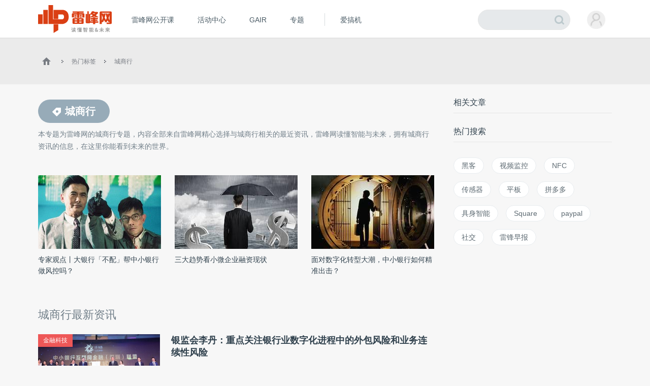

--- FILE ---
content_type: text/html; charset=UTF-8
request_url: https://www.leiphone.com/tag/%E5%9F%8E%E5%95%86%E8%A1%8C
body_size: 9620
content:
<!DOCTYPE HTML>
<html>
<head>
	<meta charset="UTF-8"/>
	<title>城商行_城商行资讯_城商行最新信息_雷峰网 </title>
    <meta itemprop="image" content="https://www.leiphone.com/resWeb/images/common/metaLogo.jpg" />
            <link rel="dns-prefetch" href="https://www.leiphone.com">
        <link rel="dns-prefetch" href="https://home.leiphone.com">
        <link rel="dns-prefetch" href="https://m.leiphone.com">
        <link rel="dns-prefetch" href="https://leiphone.com">
        <meta name="baidu-site-verification" content="qBnDqyynv4" />
    	<meta name="google-site-verification" content="4c2S0LRoSpcyGiNmASqakMSa7yVC9C8Jnu-IRNyq5oU" />
    <meta name="viewport" content="width=device-width,initial-scale=1.0,maximum-scale=1.0,user-scalable=1">
    <meta property="qc:admins" content="10002525706451007656375" />
    <link rel="alternate" media="only screen and(max-width: 640px)" href="https://m.leiphone.com" />
            	<meta name="keywords" content="城商行,城商行资讯,城商行最新信息" />
	<meta name="description" content="本专题为雷峰网的城商行专题，内容全部来自雷峰网精心选择与城商行相关的最近资讯，雷峰网读懂智能与未来，拥有城商行资讯的信息，在这里你能看到未来的世界。" />
    <meta name="sogou_site_verification" content="ilkqV8FehD"/>
    <meta name="renderer" content="webkit">
	    <link rel="stylesheet"  type="text/css" href="https://www.leiphone.com/resWeb/css/common/common.css?v=20201026" media="all" />
    <script type="text/javascript">
        window.mobilecheck = function() {

            // var ua=window.navigator.userAgent;
            // if(ua.indexOf('iPhone')>=0||ua.indexOf('iPod')>=0||ua.indexOf('ndroid')>=0){
            //     return true;
            // }

            var check = false;
            (function(a,b){if(/(android|bb\d+|meego).+mobile|avantgo|bada\/|blackberry|blazer|compal|elaine|fennec|hiptop|iemobile|ip(hone|od)|iris|kindle|lge |maemo|midp|mmp|mobile.+firefox|netfront|opera m(ob|in)i|palm( os)?|phone|p(ixi|re)\/|plucker|pocket|psp|series(4|6)0|symbian|treo|up\.(browser|link)|vodafone|wap|windows ce|xda|xiino/i.test(a)||/1207|6310|6590|3gso|4thp|50[1-6]i|770s|802s|a wa|abac|ac(er|oo|s\-)|ai(ko|rn)|al(av|ca|co)|amoi|an(ex|ny|yw)|aptu|ar(ch|go)|as(te|us)|attw|au(di|\-m|r |s )|avan|be(ck|ll|nq)|bi(lb|rd)|bl(ac|az)|br(e|v)w|bumb|bw\-(n|u)|c55\/|capi|ccwa|cdm\-|cell|chtm|cldc|cmd\-|co(mp|nd)|craw|da(it|ll|ng)|dbte|dc\-s|devi|dica|dmob|do(c|p)o|ds(12|\-d)|el(49|ai)|em(l2|ul)|er(ic|k0)|esl8|ez([4-7]0|os|wa|ze)|fetc|fly(\-|_)|g1 u|g560|gene|gf\-5|g\-mo|go(\.w|od)|gr(ad|un)|haie|hcit|hd\-(m|p|t)|hei\-|hi(pt|ta)|hp( i|ip)|hs\-c|ht(c(\-| |_|a|g|p|s|t)|tp)|hu(aw|tc)|i\-(20|go|ma)|i230|iac( |\-|\/)|ibro|idea|ig01|ikom|im1k|inno|ipaq|iris|ja(t|v)a|jbro|jemu|jigs|kddi|keji|kgt( |\/)|klon|kpt |kwc\-|kyo(c|k)|le(no|xi)|lg( g|\/(k|l|u)|50|54|\-[a-w])|libw|lynx|m1\-w|m3ga|m50\/|ma(te|ui|xo)|mc(01|21|ca)|m\-cr|me(rc|ri)|mi(o8|oa|ts)|mmef|mo(01|02|bi|de|do|t(\-| |o|v)|zz)|mt(50|p1|v )|mwbp|mywa|n10[0-2]|n20[2-3]|n30(0|2)|n50(0|2|5)|n7(0(0|1)|10)|ne((c|m)\-|on|tf|wf|wg|wt)|nok(6|i)|nzph|o2im|op(ti|wv)|oran|owg1|p800|pan(a|d|t)|pdxg|pg(13|\-([1-8]|c))|phil|pire|pl(ay|uc)|pn\-2|po(ck|rt|se)|prox|psio|pt\-g|qa\-a|qc(07|12|21|32|60|\-[2-7]|i\-)|qtek|r380|r600|raks|rim9|ro(ve|zo)|s55\/|sa(ge|ma|mm|ms|ny|va)|sc(01|h\-|oo|p\-)|sdk\/|se(c(\-|0|1)|47|mc|nd|ri)|sgh\-|shar|sie(\-|m)|sk\-0|sl(45|id)|sm(al|ar|b3|it|t5)|so(ft|ny)|sp(01|h\-|v\-|v )|sy(01|mb)|t2(18|50)|t6(00|10|18)|ta(gt|lk)|tcl\-|tdg\-|tel(i|m)|tim\-|t\-mo|to(pl|sh)|ts(70|m\-|m3|m5)|tx\-9|up(\.b|g1|si)|utst|v400|v750|veri|vi(rg|te)|vk(40|5[0-3]|\-v)|vm40|voda|vulc|vx(52|53|60|61|70|80|81|83|85|98)|w3c(\-| )|webc|whit|wi(g |nc|nw)|wmlb|wonu|x700|yas\-|your|zeto|zte\-/i.test(a.substr(0,4)))check = true})(navigator.userAgent||navigator.vendor||window.opera);
            return check;
        }
        var check = mobilecheck();
        if(check && (window.location.host == 'www.leiphone.com')){
            window.location.href="//m.leiphone.com" + window.location.pathname + window.location.search;
        }else if(!check && (window.location.host == 'm.leiphone.com')){
            window.location.href="//www.leiphone.com" + window.location.pathname + window.location.search;
        }

        var now = new Date();
        if(now.getFullYear() == 2022 && now.getMonth() == 11 && now.getDate() < 7){
            document.querySelector('html').style.webkitFilter = 'grayscale(1)'
        }
    </script>
    <!--
	<script type='text/javascript'>window.BWEUM||(BWEUM={});BWEUM.info = {"stand":true,"agentType":"browser","agent":"bi-collector.oneapm.com/static/js/bw-send-411.4.5.js","beaconUrl":"bi-collector.oneapm.com/beacon","licenseKey":"fqiyF~7R36YyFnEB","applicationID":2284957};</script><script type="text/javascript" src="//bi-collector.oneapm.com/static/js/bw-loader-411.4.5.js"></script>
	-->
    <script>
                    //百度统计开始
            var _hmt = _hmt || [];
            (function() {
                var hm = document.createElement("script");
                hm.src = "//hm.baidu.com/hm.js?0f7e8686c8fcc36f05ce11b84012d5ee";
                var s = document.getElementsByTagName("script")[0];
                s.parentNode.insertBefore(hm, s);
            })();
            //百度统计结束
        
        var SCRIPT_URL 	= "https://www.leiphone.com/";
		var BASE_URL 	= "https://www.leiphone.com/";
		var HOME_URL 	= "https://home.leiphone.com/";
		var IS_LOGIN 	= "1";
        var LEIPHONE_HOME_URL = USER_CENTER  = "https://home.leiphone.com/";
        var HAITAO_URL  = "https://haitao.leiphone.com";
        var TRYOUT_URL  = "https://tryout.igao7.com/";
        var PRODUCT_URL = "https://product.igao7.com/";
	</script>

	<!--[if IE]>
    <script>
       (function(){var e="abbr, article, aside, audio, canvas, datalist, details, dialog, eventsource, figure, footer, header, hgroup, mark, menu, meter, nav, output, progress, section, time, video".split(', ');var i=e.length;while(i--){document.createElement(e[i])}})()
    </script>
    <![endif]-->

    <!--<script src="/resWeb/js/libs/sea.js"></script>-->
    <script src="https://www.leiphone.com/resWeb/js/libs/jquery-sea.js"></script>
    <script src="https://www.leiphone.com/resCommon/js/yp_tipBoxes/tips.js"></script>
    <script>
        seajs.config({
            map:[
                ['.js','.js?20251010']
            ]
        });
        seajs.use('https://www.leiphone.com/resWeb/js/common/global',function(){
                    });
        document.domain = "leiphone.com";
         // 英鹏账号登录回调
        function yingpengIslogin_callback(){
            seajs.use('https://www.leiphone.com/resWeb/js/common/com_login',function(user) {
              user.init();
            });
        }
    </script>
    </head>
<body>
<!-- 顶栏广告位 -->

<div class="explorer" id="low-explorer">
    <div class="inner">
        <em class="warn ico"></em>
        <span>您正在使用IE低版浏览器，为了您的雷峰网账号安全和更好的产品体验，强烈建议使用更快更安全的浏览器</span>
        <span class="ico exp-ico1"></span>
        <span class="ico exp-ico2"></span>
        <span class="ico exp-ico3"></span>
        <span class="ico exp-ico4"></span>
        <span class="ico exp-ico5"></span>
    </div>
</div>
<!--[if lte IE 8]>
    <script>
       (function(){var e=['abbr', 'article', 'aside', 'audio', 'canvas', 'datalist', 'details', 'dialog', 'eventsource', 'figure', 'footer', 'header', 'hgroup', 'mark', 'menu', 'meter', 'nav', 'output', 'progress', 'section', 'time', 'video'];for(var i = e.length; i--;) document.createElement(e[i])})()

       //低版本浏览器
        document.getElementById("low-explorer").style.display = 'block';

    </script>
<![endif]-->



<!-- header start-->
<header class="yp-header">
    <div class="yp-header-top clr">
        <a class="yp-header-logo" href="https://www.leiphone.com">
            <img src="https://www.leiphone.com/resWeb/images/common/logo-v2.png?v1"  alt="雷峰网">
                        <span></span>
        </a>
        <!-- navi -->

        <div class="yp-header-menu">
            <ul>
                <!-- <li class="first">
                    <a href="https://www.leiphone.com" class="sub_a">首页</a>
                </li> -->
<!--                <li>-->
<!--                    <a href="--><!--?from=leiphonepc"  target="_blank" class="sub_a">AI研习社</a>-->
<!--                </li>-->
                <li>
                    <a href="https://www.leiphone.com/openCourse/list"  target="_blank" class="sub_a">雷峰网公开课</a>
                </li>
                <li>
                    <a href="https://www.leiphone.com/events"  class="sub_a">活动中心</a>
                </li>
                <li>
                    <a href="https://gair.leiphone.com?from=leifengwang2021" target="_blank" class="sub_a">GAIR</a>
                </li>
                <li>
                    <a href="https://www.leiphone.com/specials"  class="sub_a">专题</a>
                </li>
                <!-- <li>
                    <a href="https://www.leiphone.com/specialEdition/list"  target="_blank" class="sub_a">精选</a>
                </li> -->
                <li class="borleft aiB">
                <div class="line"></div>
                    <!-- <a href="https://mooc.yanxishe.com/?f=leiphone"  target="_blank" class="sub_a">AI慕课学院</a> -->
                </li>
                <li class="ej borleft ig">
                    <a href="http://www.igao7.com" target="_blank" class="sub_a">爱搞机</a>
                                    </li>
                <!-- <li  class="ej borleft ig">
                    <a href="https://haitao.leiphone.com" class="sub_a">极客购</a>
                </li> -->
            </ul>

        </div>
        <!-- 用户登录 -->
        <div class="yp-header-user-box">
            <div class="yp-header-user">
                <!-- <input type="hidden" id="is_login_tag_status" value="1"> -->
                <div class="user-main user-haslg">
                    <div class="avatar"><img width="36" height="36" src="https://www.leiphone.com/resWeb/home/images/member/noLogin.jpg" alt=""></div>
                </div>
                <div class="user-link">
                    <ul>
                    </ul>
                </div>
            </div>
        </div>
        <!-- 用户消息 -->
        <!-- <div class="yp-header-message">
            <a href="https://home.leiphone.com/notices" class="bell">
                 <i class="ico"></i>
                 <em class="count"></em>
            </a>
        </div> -->
        <div class="yp-header-search">
           <form method="GET" name="allSearchForm" action="https://www.leiphone.com/search" style="height: 100%;">
                <input type="hidden" name="site" value="">
                <input class="text" type="text" name="s" autocomplete="off" value="">
                <input class="submit" type="submit" value="">
                <input class="submit2" type="submit" value="">
            </form>
        </div>
        <a href="https://www.leiphone.com/search" class="miniSearch"></a>

    </div>
</header>
<!-- header end-->
<nav class="yp-secNav">
    <div class="wrapper">
        <ul>
        <li><a href="https://www.leiphone.com/category/industrynews"  class=" ">业界</a></li>
        <li>
            <a href="https://www.leiphone.com/category/ai"  class=" ">人工智能<em class="arrow"></em> </a>
            <div class="subNav">
                <i></i>
                <a href="https://www.leiphone.com/category/academic">学术</a>
                <a href="https://www.leiphone.com/category/yanxishe">开发者</a>
            </div>
        </li>
        <li>
            <a href="https://www.leiphone.com/category/transportation"  class=" ">智能驾驶</a>
            <!-- <div class="subNav">
                <i></i>
                <a href="https://www.leiphone.com/special/391/201901/5c32f0bca9173.html">新智驾TV</a>
            </div> -->
        </li>
        <li>
            <a href="https://www.leiphone.com/category/digitalindustry" class=" ">数智化<em class="arrow"></em> </a>
            <div class="subNav">
                <i></i>
                <a href="https://www.leiphone.com/category/redigital">零售数智化</a>
                <a href="https://www.leiphone.com/category/findigital">金融数智化</a>
                <a href="https://www.leiphone.com/category/mandigital">工业数智化</a>
                <a href="https://www.leiphone.com/category/medigital">医疗数智化</a>
                <a href="https://www.leiphone.com/category/citydigital">城市数智化</a>
            </div>
        </li>
        <li>
            <a href="https://www.leiphone.com/category/fintech"  class=" ">金融科技<em></em></a>
            <div class="subNav">
                <i></i>
                <a href="https://www.leiphone.com/category/BigTech">科技巨头</a>
                <a href="https://www.leiphone.com/category/bank">银行AI</a>
                <a href="https://www.leiphone.com/category/FinanceCloud">金融云</a>
                <a href="https://www.leiphone.com/category/DataSecurity">风控与安全</a>
            </div>
        </li>
<!--        <li><a href="--><?//= baseUrl()?><!--/category/aihealth"  class="--><!-- ">未来医疗</a></li>-->
        <li>
            <a href="https://www.leiphone.com/category/aihealth"  class=" ">医疗科技<em></em></a>
            <div class="subNav">
                <i></i>
                <a href="https://www.leiphone.com/category/healthai">医疗AI</a>
                <a href="https://www.leiphone.com/category/touzi">投融资</a>
                <a href="https://www.leiphone.com/category/qixie">医疗器械</a>
                <a href="https://www.leiphone.com/category/hulianwangyiliao">互联网医疗</a>
                <a href="https://www.leiphone.com/category/shengwuyiyao">生物医药</a>
                <a href="https://www.leiphone.com/category/jiankangxian">健康险</a>
            </div>
        </li>
        <li>
            <a href="https://www.leiphone.com/category/chips"  class=" ">芯片</a>
            <!-- <div class="subNav">
                <i></i>
                <a href="https://www.leiphone.com/category/materials">材料设备</a>
                <a href="https://www.leiphone.com/category/chipdesign">芯片设计</a>
                <a href="https://www.leiphone.com/category/manufacturing">晶圆代工</a>
                <a href="https://www.leiphone.com/category/packaging">封装测试</a>
            </div> -->
        </li>
        <li><a href="https://www.leiphone.com/category/gbsecurity"  class=" ">政企安全</a></li>
        <li>
            <a href="https://www.leiphone.com/category/smartcity"  class=" ">智慧城市<em></em></a>
            <div class="subNav">
                <i></i>
                <a href="https://www.leiphone.com/category/smartsecurity">智慧安防</a>
                <a href="https://www.leiphone.com/category/smarteducation">智慧教育</a>
                <a href="https://www.leiphone.com/category/smarttransportation">智慧交通</a>
                <a href="https://www.leiphone.com/category/smartcommunity">智慧社区</a>
                <a href="https://www.leiphone.com/category/smartretailing">智慧零售</a>
                <a href="https://www.leiphone.com/category/smartgovernment">智慧政务</a>
                <a href="https://www.leiphone.com/category/proptech">智慧地产</a>
            </div>
        </li>
        <li><a href="https://www.leiphone.com/category/industrycloud"  class=" ">行业云</a></li>
        <li>
            <a href="https://www.leiphone.com/category/IndustrialInternet"  class=" ">工业互联网<em class="arrow"></em> </a>
            <div class="subNav">
                <i></i>
                <a href="https://www.leiphone.com/category/gysoftware">工业软件</a>
                <a href="https://www.leiphone.com/category/gysafety">工业安全</a>
                <a href="https://www.leiphone.com/category/5ggy">5G工业互联网</a>
                <a href="https://www.leiphone.com/category/gypractice">工业转型实践</a>
            </div>
        </li>
        <li>
            <a href="https://www.leiphone.com/category/iot"  class=" ">AIoT<em class="arrow"></em> </a>
            <div class="subNav">
                <i></i>
                <a href="https://www.leiphone.com/category/5G">物联网</a>
                <a href="https://www.leiphone.com/category/arvr">智能硬件</a>
                <a href="https://www.leiphone.com/category/robot">机器人</a>
                <a href="https://www.leiphone.com/category/smarthome">智能家居</a>
            </div>
        </li>
        
        </ul>
    </div>
</nav>

<link rel="stylesheet" type="text/css" href="https://www.leiphone.com/resWeb/css/artSortList.css" media="all" />
<!-- idx-main -->
<div class="lph-main artSortList-main  clr">
    <div class="lph-Nowsite clr">
        <div class="wrapper">
            <a href="https://www.leiphone.com"><em class="ico"></em></a>
            <em class="arro"></em>
            <a href="https://www.leiphone.com/tags">热门标签</a>
            <em class="arro"></em>
            <a href="javascript:;">城商行</a>
        </div>
    </div>
    <div class="wrapper">
        <div class="lph-left artSortList-left">
            <div class="asl-title clr">
                <h1><span><em></em>城商行</span></h1>
                <p>本专题为雷峰网的<strong>城商行</strong>专题，内容全部来自雷峰网精心选择与<strong>城商行</strong>相关的最近资讯，雷峰网读懂智能与未来，拥有<strong>城商行</strong>资讯的信息，在这里你能看到未来的世界。</p>
            </div>
            <div class="asl-list clr">
                <ul>
                                        <li class="first">
                        <a href="https://www.leiphone.com/category/DataSecurity /IX4FYDjsMpMkKCfz.html" target="_blank" class="pic">
                            <img src="https://static.leiphone.com/uploads/new/article/pic/202105/60a326af96e5c.jpg?imageMogr2/thumbnail/!242x145r/gravity/Center/crop/242x145/quality/90" alt="" width="242" height="145">
                        </a>
                        <div class="txt">
                            <a href="https://www.leiphone.com/category/DataSecurity /IX4FYDjsMpMkKCfz.html" target="_blank">专家观点丨大银行「不配」帮中小银行做风控吗？</a>
                        </div>
                    </li>
                                        <li >
                        <a href="https://www.leiphone.com/category/fintech/QieqTfggIR4xW8yI.html" target="_blank" class="pic">
                            <img src="https://static.leiphone.com/uploads/new/article/pic/201906/5d0a414ec9bb7.jpg?imageMogr2/thumbnail/!242x145r/gravity/Center/crop/242x145/quality/90" alt="" width="242" height="145">
                        </a>
                        <div class="txt">
                            <a href="https://www.leiphone.com/category/fintech/QieqTfggIR4xW8yI.html" target="_blank">三大趋势看小微企业融资现状</a>
                        </div>
                    </li>
                                        <li >
                        <a href="https://www.leiphone.com/category/fintech/t66DOreqVJA4dIHw.html" target="_blank" class="pic">
                            <img src="https://static.leiphone.com/uploads/new/article/pic/201809/5ba5c764bcebe.jpg?imageMogr2/thumbnail/!242x145r/gravity/Center/crop/242x145/quality/90" alt="" width="242" height="145">
                        </a>
                        <div class="txt">
                            <a href="https://www.leiphone.com/category/fintech/t66DOreqVJA4dIHw.html" target="_blank">面对数字化转型大潮，中小银行如何精准出击？</a>
                        </div>
                    </li>
                                    </ul>
            </div>
            <div class="lph-pageList index-pageList">
                <H2 class="title"> 城商行最新资讯 </H2>
                <div class="list">
                    <ul class="clr">
                        




<li>
	<div class="box">
		<div class="img">
						<a href="https://www.leiphone.com/category/fintech" date-category="131" class='sort jrkj'>金融科技</a>
			<a href="https://www.leiphone.com/category/fintech/yUQTpUUnqIze8zoR.html"  target="_blank">
				<img class='lazy' data-original="https://static.leiphone.com/uploads/new/article/pic/201712/5a27b7a50a021.jpg?imageMogr2/thumbnail/!480x290r/gravity/Center/crop/480x290/quality/90" src="https://www.leiphone.com/resWeb/images/article/miss-main-pic.jpg" title="银监会李丹：重点关注银行业数字化进程中的外包风险和业务连续性风险" alt="" />
			</a>
		</div>
		<div class="word">
			<h3>
			<a href="https://www.leiphone.com/category/fintech/yUQTpUUnqIze8zoR.html" target="_blank" title="银监会李丹：重点关注银行业数字化进程中的外包风险和业务连续性风险" class="headTit">
				银监会李丹：重点关注银行业数字化进程中的外包风险和业务连续性风险                			</a>
			</h3>
			<div class="des">
				银行业信息化之路道阻且长，听听看银监会人士如何解读技术革新和风控方向。			</div>
			<div class="msg clr">
                                      <a href="https://www.leiphone.com/author/zhoulei342" target="_blank" class="aut" rel="nofollow">
                         <img src="https://www.leiphone.com/uploads/new/avatar/author_avatar/6769bae884a24_100_100.jpg" width="50" height="50" alt=""/>周蕾                     </a>
                				<div class="time">12月06日 19:04</div>
				<div class="tags">
					<em></em>
							            <a href="https://www.leiphone.com/tag/%E9%93%B6%E8%A1%8C" title="银行"  target="_blank">银行</a><a href="https://www.leiphone.com/tag/%E7%A7%91%E6%8A%80" title="科技"  target="_blank">科技</a><a href="https://www.leiphone.com/tag/%E5%A4%A7%E6%95%B0%E6%8D%AE" title="大数据"  target="_blank">大数据</a><a href="https://www.leiphone.com/tag/%E4%BA%92%E8%81%94%E7%BD%91" title="互联网"  target="_blank">互联网</a>		            				</div>
			</div>
		</div>
	</div>
</li>

                    </ul>
                                    </div>
            </div>
        </div>
        <div class="lph-right">
            <!-- 业界速递 -->
            <div class="express">
                <div class="rComTitle">
                    相关文章
                </div>
                <!--相关文章推荐  -->
                                <!--相关文章推荐 end  -->
            </div>
            <!-- 热门搜索 -->
                        <div class="serKesy-list">
    <div class="rComTitle">
        热门搜索
    </div>
    <div class="list clr">
                <a href="https://www.leiphone.com/tag/黑客" target="_blank">黑客</a>
                <a href="https://www.leiphone.com/tag/视频监控" target="_blank">视频监控</a>
                <a href="https://www.leiphone.com/tag/NFC" target="_blank">NFC</a>
                <a href="https://www.leiphone.com/tag/传感器" target="_blank">传感器</a>
                <a href="https://www.leiphone.com/tag/平板" target="_blank">平板</a>
                <a href="https://www.leiphone.com/tag/拼多多" target="_blank">拼多多</a>
                <a href="https://www.leiphone.com/tag/具身智能" target="_blank">具身智能</a>
                <a href="https://www.leiphone.com/tag/Square" target="_blank">Square</a>
                <a href="https://www.leiphone.com/tag/paypal" target="_blank">paypal</a>
                <a href="https://www.leiphone.com/tag/社交" target="_blank">社交</a>
                <a href="https://www.leiphone.com/tag/雷锋早报" target="_blank">雷锋早报</a>
            </div>
</div>
        </div>

    </div>
</div>

<footer class='yp-footer'>
    <!-- 友情链接，热门关键字 -->
    <div class="yp-footer-link">
        <div class="wrapper">
            <div class="tab_tit clr">
                <!--                <a href="javascript:;">热门关键字</a>-->
            </div>
            <div class="tab_con">
                <ul>
                                        
                                        <li class="cur">
                                        
                        <!--
                                                                                                                                                        -->
                        <!--
                        <a href="" target="_blank">更多</a>
                    </li>-->
                    
                </ul>
            </div>
        </div>
    </div>
    <div class="yp-footer-msg">
        <div class="wrapper clr">
            <!-- links -->
            <div class="links">
                <a rel="nofollow" href="https://www.leiphone.com/us/contact">联系我们</a>
                <a rel="nofollow" href="https://www.leiphone.com/us/index">关于我们</a>
                                <a rel="nofollow" href="https://www.leiphone.com/us/feedback">意见反馈</a>
                <!-- <a rel="nofollow" href="https://www.leiphone.com/contribute/index">投稿</a> -->
            </div>
            <!-- <a href="javascript:;" class="contribute"><em></em>申请专栏作者</a> -->
            <!-- 下载app -->
            <div class="downLoad-app">
                <div class="qrcode">
                    <!-- /site/download -->
                    <img src="/resWeb/images/common/downCode.jpg" width="96" height="96" alt="" />
                </div>
                <div class="txt">
                    <p>下载雷峰网客户端</p>
                    <a rel="nofollow" href="https://itunes.apple.com/cn/app/lei-feng-wang-yi-dong-hu-lian/id579529120?mt=8" target="_blank" class='iPhone'><em></em>iPhone</a>
                    <a rel="nofollow" href="https://android.myapp.com/myapp/detail.htm?apkName=com.leiphone.app" target="_blank" class='Android'><em></em>Android</a>
                </div>
            </div>
            <!-- 关注-->
            <div class="contact">
                <a rel="nofollow" href="mailto:web@leiphone.com " class='eml sub_a'><em></em></a>
                <a rel="nofollow" href="https://www.weibo.com/p/1006062118746300" target="_blank" class='sina sub_a'><em></em></a>
            </div>
        </div>
    </div>
    <!-- copyRight -->
    <div class="yp-copyright">
        <div class="wrapper">
            <p>Copyright © 2011-2026 雷峰网 深圳英鹏信息技术股份有限公司 版权所有 <a target="_blank" style="color:#9baab6;" href="https://beian.miit.gov.cn/">粤ICP备11095991号</a>
                &nbsp;&nbsp;
                <a href="http://szcert.ebs.org.cn/0ee69ac3-f114-4bd9-9ea1-a5a04f7cd44b" rel="nofollow" target="_blank"><img src="https://www.leiphone.com/resWeb/images/common/govIcon.gif" width="29" height="40"></a>
                &nbsp;办公电话 0755-26581864
                                <a rel="nofollow" href="http://www.qiniu.com/" target="_blank" rel="nofollow" style="float:right">
                    <img src="https://www.leiphone.com/resWeb/images/common/hzs4.png?0811">
                </a>
            </p>
        </div>
    </div>
</footer>
<div id="lph-footer-gotoBar">
    <div class="gotoTop">   
        <a href="javascript:;" class="top" data-goto="0" data-start="100"><em></em></a>
    </div>
</div>

<!-- 申请专栏作者 -->
<form id="applyAutor" method="post" onsubmit="return false">
    <div class="applyAutor-pop">   
        <i class="close"></i> 
        <div class="title">请填写申请人资料</div>
        <div class="main">
            <div class="rows clr">
               <span class="name">姓名</span>
               <input type="text" id="name" name="MemberAuthorType[name]" value="">
               <span class="error"></span>
            </div>
            <div class="rows clr">
               <span class="name">电话</span>
               <input type="text" id="phone" name="MemberAuthorType[phone]" value="">
               <span class="error"></span>
            </div>
            <div class="rows clr">
               <span class="name">邮箱</span>
               <input type="text" id="eml" name="MemberAuthorType[email]" value="">
               <span class="error"></span>
            </div>
            <div class="rows clr">
               <span class="name">微信号</span>
               <input type="text" id="weixin" name="MemberAuthorType[wechat]" value="">
               <span class="error"></span>
            </div>
            <div class="rows clr">
               <span class="name">作品链接</span>
               <input type="text" id="job" name="MemberAuthorType[link]" value="">
            </div>
            <div class="rows clr">
               <span class="name">个人简介</span>
               <textarea id="description" name="MemberAuthorType[description]"></textarea>
            </div>
            <div class="rows clr rows-last">
                <input type="submit" value="提 交" id="subBtn">
                <input type="button" value="取 消" id="clsBtn">
            </div>
        </div>
    </div>  
</form>
<!-- 遮罩层 -->
<div class="lph-overlay"></div>
    <!-- 右上角持续提示，邮箱未绑定的时候输出 -->
    <div class="yzEmail_tip yzEmail_tip1" id="bandEmailTip">
        <em></em>
        <span>为了您的账户安全，请<a class="bbtn" href="javascript:;">验证邮箱</a></span>
        <i class="close"></i>
    </div>

    <!-- 右上角持续提示，邮箱发送但未验证的时候输出 -->
    <div class="yzEmail_tip yzEmail_tip2" id="sendEmailTip">
        <span style="text-align: center;">您的邮箱还未验证,完成可获20积分哟！</span>
        <p class="links"><a class="rbtn" href="javascript:;">重发邮箱</a><a class="sbtn" href="javascript:;">修改邮箱</a></p>
        <i class="close"></i>
    </div>

    <!-- 记cookie弹窗，邮箱未绑定的时候弹出 -->
    <div class="yzEmail_box yzEmail_box1 lph-pops" id="sendEmailBox">
        <div class="head">请验证您的邮箱</div>
        <div class="box">
            <span class="tipp"><!-- *邮箱 --></span>
            <input class="inp" id="sendEmail_input" placeholder="输入您的邮箱" value="" >
            <!-- <strong>验证邮件已发送，请您查收</strong> -->
            <a class="btn" href="javascript:;" target="_blank" id="sendEmail_btn"><i></i><em>立即验证</em></a>
            <div class="error"></div>
        </div>
        <!-- <div class="boxOk">
            <strong>验证邮件已发送，请您查收</strong>
        </div> -->
        <i class="close"></i>
    </div>

    <!-- 记cookie弹窗，已发送邮件但未验证 -->
    <div class="yzEmail_box yzEmail_box2 lph-pops" id="setPwBox">
        <div class="head">完善账号信息</div>
        <div class="top">
            <span>您的账号已经绑定，现在您可以<a href="javascript:;">设置密码</a>以方便用邮箱登录</span>
        </div>
        <div class="btm">
            <input class="inp" type="password" id="" placeholder="输入您的密码" value="" >
            <a class="btn" href="javascript:;" target="_blank" id=""><i></i><em>立即设置</em></a>
            <a class="clo" href="javascript:;">以后再说</a>
            <div class="error"></div>
        </div>
        <i class="close"></i>
    </div>

<script>
    // 四站登录
   // with(document)0[(getElementsByTagName('head')[0]||body).appendChild(createElement('script')).src=BASE_URL+'/resWeb/home/js/login/yp_login.js?cdnversion='+~(-new Date()/36e5)];
</script>
<!-- 优路跟踪代码 -->
<script>
    (function(){
        var bp = document.createElement('script');
        var curProtocol = window.location.protocol.split(':')[0];
        if (curProtocol === 'https'){
            bp.src = 'https://zz.bdstatic.com/linksubmit/push.js';
        }
        else{
            bp.src = 'https://push.zhanzhang.baidu.com/push.js';
        }
        var s = document.getElementsByTagName("script")[0];
        s.parentNode.insertBefore(bp, s);

    })();
</script>
</body>
</html>
